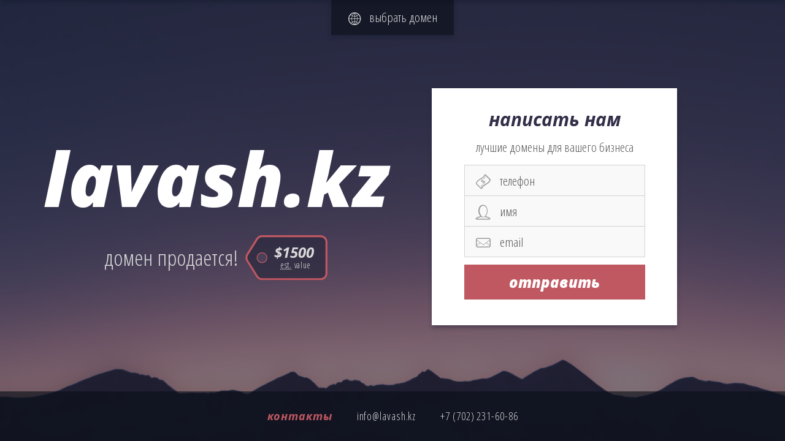

--- FILE ---
content_type: text/html; charset=UTF-8
request_url: https://lavash.kz/
body_size: 2931
content:
<!doctype html>
<html>
<head>

    <meta charset="utf-8">

    <!-- Page Title -->
    <title>lavash.kz домен продается!</title>

    <!-- Page Description -->
    <meta name="description" content="">
    
    <!-- Set the viewport to the device's screen width -->
    <meta name="viewport" content="width=device-width, initial-scale=1">

    <!-- Icon -->
    <link rel="shortcut icon" href="assets/images/icons/favicon.ico" type="image/x-icon" />
    <link rel="apple-touch-icon" href="assets/images/icons/favicon.png">

    <!-- Styles for all browsers and IE 9+ -->
    <!--[if !(IE)|(IE 9)]> -->
    <link rel="stylesheet" href="assets/css/screen.css">
    <style>
        /* Background styles */
        body {
            background-image: url('assets/images/bg-mountains.jpg');
        }
        body:after {
                            background-color: rgba(50,47,72, .63);
                                }
        /* Narrow screen background styles */
        @media (max-width: 480px) {
            .header {
                background-image: url('assets/images/bg-mountains.jpg');
            }
            .header:after {
                                    background-color: rgba(50,47,72, .63);
                                            }
        }
    </style>
    <![endif]-->
    <!-- Basic styles for older browsers, IE 8 and below -->
    <!--[if lte IE 8]>
    <link rel="stylesheet" href="assets/css/ie8.css">
    <![endif]-->

    <!-- Include jQuery with local fallback -->
    <script src="https://ajax.googleapis.com/ajax/libs/jquery/1.11.3/jquery.min.js"></script>
    <script>window.jQuery || document.write('<script src="assets/js/jquery-1.11.3.min.js"><\/script>')</script>
    
    <!-- jQuery plugins -->
    <script src="assets/js/plugins.js"></script>
    
    <!-- JavaScript that runs on document load and document ready -->
    <script src="assets/js/main.js"></script>
    
    <!-- Load fonts -->
    <script type="text/javascript">
        WebFontConfig = {
            google: { 
                families: [ 'Open+Sans:700italic,800italic:latin', 'Open+Sans+Condensed:300:latin' ] 
            }
        };
        (function() {
        var wf = document.createElement('script');
        wf.src = ('https:' == document.location.protocol ? 'https' : 'http') +
        '://ajax.googleapis.com/ajax/libs/webfont/1.5.18/webfont.js';
        wf.type = 'text/javascript';
        wf.async = 'true';
        var s = document.getElementsByTagName('script')[0];
        s.parentNode.insertBefore(wf, s);
    })(); </script>
    
    <!-- reCAPTCHA -->
    
</head>
<body>
    
    <!-- Title and price -->
    <header class="header">
        <div class="header-inner">
            <h1 class="title">
                <span>
                    lavash.kz                </span>
            </h1>
            <span class="subtitle">домен продается!</span>
                            <div class="price-tag">
                    <span class="price">$1500</span>
                    <span class="caption"><abbr title="estimated">est.</abbr> value</span>
                    <svg class="tag-outline" xmlns="http://www.w3.org/2000/svg" xmlns:xlink="http://www.w3.org/1999/xlink" width="100%" height="100%" viewBox="0 0 157 87" version="1.1" xml:space="preserve" stroke-linejoin="round">
                      <g id="tag-outline">
                        <path d="M143.87 82.33c5.14 0 9.33-4.19 9.33-9.33l0-59.7c0-5.14-4.19-9.33-9.33-9.33l-111.93 0c-3.24 0-6.19 1.64-7.91 4.38l-18.65 29.85c-1.88 3-1.88 6.89 0 9.89l18.65 29.85c1.71 2.74 4.67 4.38 7.91 4.38l111.93 0ZM143.87 0.25c7.2 0 13.06 5.86 13.06 13.06l0 59.7c0 7.2-5.86 13.06-13.06 13.06l-111.93 0c-4.53 0-8.67-2.29-11.07-6.14l-18.65-29.85c-2.63-4.2-2.63-9.64 0-13.84l18.65-29.85c2.4-3.84 6.54-6.14 11.07-6.14l111.93 0Z" fill="#c05862"/>
                        <path d="M31.94 51.74c4.73 0 8.58-3.85 8.58-8.58 0-4.73-3.85-8.58-8.58-8.58 -4.73 0-8.58 3.85-8.58 8.58 0 4.73 3.85 8.58 8.58 8.58M31.94 33.08c5.56 0 10.07 4.52 10.07 10.07 0 5.56-4.52 10.07-10.07 10.07 -5.56 0-10.07-4.52-10.07-10.07 0-5.56 4.52-10.07 10.07-10.07" fill="#c05862"/>
                      </g>
                    </svg>
                    <svg class="tag-fill" xmlns="http://www.w3.org/2000/svg" xmlns:xlink="http://www.w3.org/1999/xlink" width="100%" height="100%" viewBox="0 0 157 86" version="1.1" xml:space="preserve" stroke-linejoin="round">
                        <path id="tag-fill" d="M31.99 33.12c5.52 0 10 4.49 10 10 0 5.52-4.49 10-10 10 -5.52 0-10-4.49-10-10 0-5.52 4.49-10 10-10M2.47 50l18.53 29.64c2.39 3.82 6.5 6.09 11 6.09l111.15 0c7.15 0 12.97-5.82 12.97-12.97l0-59.28c0-7.15-5.82-12.97-12.97-12.97l-111.15 0c-4.5 0-8.61 2.28-11 6.09l-18.53 29.64c-2.61 4.18-2.61 9.57 0 13.75" style="fill-opacity:0.63;fill:#28273c"/>
                    </svg>
                </div>
                    </div>
    </header>
    
    <!-- Offer form -->
    <section class="main">
        <div class="main-inner">
            <form action="?" method="post" class="offer-form" id="offer-form">
                <h2 class="title">написать нам</h2>
                                    <p>лучшие домены для вашего бизнеса</p>
                                                <div class="form-error animated shake" style="display: none;">
                    <span aria-hidden="true" class="icon li_pen"></span>
                    <p>Please correct the following and resubmit, thanks!</p>
                    <ul></ul>
                </div>

                                <div class="form-success animated zoomInDown" style="display: none;">
                    <span aria-hidden="true" class="icon li_like"></span>
                                    </div>

                                    <div class="fields">
                        <div class="field-wrapper border">
                            <label for="offer" class="offer-label">Телефон</label>
                            <input 
                                type="text" 
                                name="offer"
                                id="offer" 
                                placeholder="телефон" 
                                class="text-field"
                                required
                                minlength="2"
                                value=""
                            >
                        </div>
                        <div class="field-wrapper border">
                            <label for="name" class="name-label">Имя</label>
                            <input 
                                type="text" 
                                name="name" 
                                id="name" 
                                placeholder="имя" 
                                class="text-field"
                                required
                                minlength="2"
                                value=""
                            >
                        </div>
                        <div class="field-wrapper border">
                            <label for="email" class="email-label">Email</label>
                            <input 
                                type="text" 
                                name="email" 
                                id="email" 
                                placeholder="email" 
                                class="email-field"
                                required
                                minlength="5"
                                value=""
                            >
                        </div>
                        <div class="antispam">Leave this empty: <input type="text" name="url"></div>
                                                <div class="field-wrapper send-btn-wrapper">
                            <input type="submit" name="send" value="отправить" class="send-btn">
                        </div>
                    </div><!-- /fields -->
                            </form>
        </div><!-- /main-inner -->
    </section><!-- /main -->

    <!-- My contact details -->
            <footer class="footer">
            <h3 class="title">контакты</h3>
                            <a class="email" href="mailto:info@lavash.kz">info@lavash.kz</a>
                                        <a class="phone" href="tel:77022316086">+7 (702) 231-60-86</a>
                                </footer>
    
    <!-- My Domain Portfolio -->
            <aside class="portfolio" id="portfolio">
            <ul class="domains" id="domains">
                                    <li>
                        <a href="http://alfa-med.kz">
                            alfa-med.kz                        </a>
                    </li>
                                    <li>
                        <a href="http://bisnews.kz">
                            bisnews.kz                        </a>
                    </li>
                                    <li>
                        <a href="http://lavash.kz">
                            lavash.kz                        </a>
                    </li>
                            </ul>
            <div class="more-domains-btn-wrap">
                <button id="more-domains-btn" class="more-domains-btn">
                    <span aria-hidden="true" class="li_world"></span> &nbsp; выбрать домен
                </button>
            </div>
        </aside>
    
    
</body>
</html>